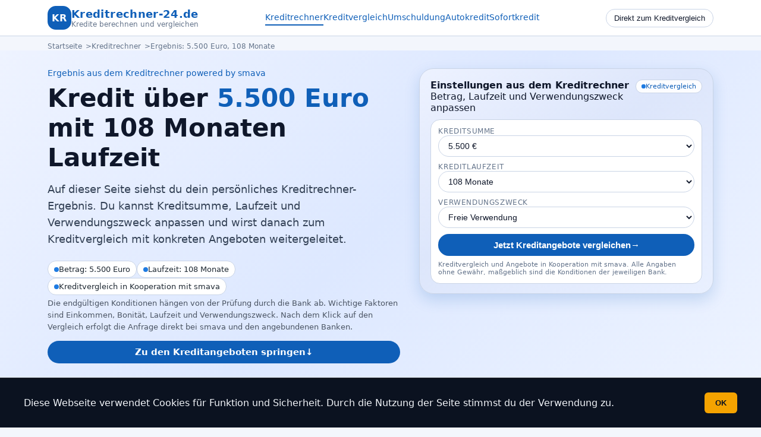

--- FILE ---
content_type: text/html; charset=utf-8
request_url: https://kreditrechner-24.de/sofortkredit/sofortkredit_5.500_euro-108_monate
body_size: 10288
content:

<!DOCTYPE html>
<html lang="de">
<head>
  <meta charset="utf-8">
  <title>Sofortkredit Vergleich 5.500 Euro – Kreditlaufzeit: 108 Monate</title>
  <meta name="viewport" content="width=device-width, initial-scale=1">
  <meta name="robots" content="index, follow, max-image-preview:large">
  <meta name="description" content="5.500 Euro Sofortkreditrechner: Ergebnis für 108 Monate Laufzeit. Kreditsumme, Laufzeit und Zweck anpassen und Sofortkredite im Vergleich prüfen.">

  <meta property="og:title" content="Sofortkredit Vergleich 5.500 Euro – Kreditlaufzeit: 108 Monate">
  <meta property="og:description" content="Ergebnis aus dem Sofortkreditrechner für 5.500 Euro und 108 Monate Laufzeit. Jetzt Angebote vergleichen und Anfrage online starten.">
  <meta property="og:type" content="article">
  <meta property="og:url" content="https://kreditrechner-24.de/kreditrechner.php">
  <meta property="og:site_name" content="Kreditrechner-24.de">

  <link rel="canonical" href="https://kreditrechner-24.de/kreditrechner.php">
  <link rel="icon" type="image/png" href="/favicon-32x32.png">
  <link rel="stylesheet" href="/assets/css/style.css">
</head>
<body>
<div class="page">

  <header class="site-header">
    <div class="shell header-inner">
      <a href="https://kreditrechner-24.de" class="brand">
        <div class="brand-logo"><span>KR</span></div>
        <div class="brand-text">
          <div class="brand-title">Kreditrechner-24.de</div>
          <div class="brand-sub">Kredite berechnen und vergleichen</div>
        </div>
      </a>
      <nav class="header-nav" aria-label="Hauptnavigation">
        <a href="https://kreditrechner-24.de" class="active" title="Kreditrechner">Kreditrechner</a>
        <a href="https://kreditrechner-24.de/kreditvergleich/" title="Kreditvergleich">Kreditvergleich</a>
        <a href="https://kreditrechner-24.de/umschuldungskredit/" title="Umschuldungskredit">Umschuldung</a>
        <a href="https://kreditrechner-24.de/autokredit/" title="Autokredit">Autokredit</a>
        <a href="https://kreditrechner-24.de/sofortkredit/" title="Sofortkredit">Sofortkredit</a>
      </nav>
      <div class="header-cta">
        <button class="btn-header" type="button" onclick="window.location.href='https://kreditrechner-24.de/kreditvergleich/';">
          Direkt zum Kreditvergleich
        </button>
      </div>
    </div>
  </header>

  <main>
    <div class="shell">
      <nav class="breadcrumbs" aria-label="Brotkrumen-Navigation">
        <ol>
          <li><a href="https://kreditrechner-24.de">Startseite</a></li>
          <li><a href="https://kreditrechner-24.de">Kreditrechner</a></li>
          <li>Ergebnis: 5.500 Euro, 108 Monate</li>
        </ol>
      </nav>
    </div>

    <section class="hero">
      <div class="shell hero-grid">
        <div>
          <div class="hero-kicker">
            Ergebnis aus dem Kreditrechner
            <span class="pill">powered by smava</span>
          </div>
          <h1 class="hero-title">
            Kredit über <span class="highlight">5.500 Euro</span>
            mit 108 Monaten Laufzeit
          </h1>
          <p class="hero-lead">
            Auf dieser Seite siehst du dein persönliches Kreditrechner-Ergebnis. Du kannst Kreditsumme, Laufzeit und Verwendungszweck anpassen und wirst danach zum Kreditvergleich mit konkreten Angeboten weitergeleitet.
          </p>

          <div class="bubble-row">
            <div class="bubble">
              <span class="dot"></span>
              <span>Betrag: 5.500 Euro</span>
            </div>
            <div class="bubble">
              <span class="dot"></span>
              <span>Laufzeit: 108 Monate</span>
            </div>
            <div class="bubble">
              <span class="dot"></span>
              <span>Kreditvergleich in Kooperation mit smava</span>
            </div>
          </div>

          <p class="hero-note">
            Die endgültigen Konditionen hängen von der Prüfung durch die Bank ab. Wichtige Faktoren sind Einkommen, Bonität, Laufzeit und Verwendungszweck. Nach dem Klick auf den Vergleich erfolgt die Anfrage direkt bei smava und den angebundenen Banken.
          </p>

          <div class="cta-inline">
            <a href="#angebote" class="btn-submit">
              <span>Zu den Kreditangeboten springen</span>
              <span>↓</span>
            </a>
          </div>
        </div>

        <aside aria-label="Kreditrechner anpassen">
          <div class="card">
            <div class="card-inner">
              <div class="card-header">
                <div>
                  <div class="card-title">Einstellungen aus dem Kreditrechner</div>
                  <div class="card-sub">Betrag, Laufzeit und Verwendungszweck anpassen</div>
                </div>
                <div class="card-badge">
                  <span class="dot"></span>
                  <span>Kreditvergleich</span>
                </div>
              </div>

              <div class="form-shell">
                <form class="form-grid" action="https://kreditrechner-24.de/kreditvergleich/" method="post" enctype="multipart/form-data">
                  <div class="field">
                    <label for="amount">Kreditsumme</label>
                    <select name="data-amount" id="amount" class="ratenkreditrechner_kreditbetrag">
<option value="500" >500 €</option><option value="750" >750 €</option><option value="1.000" >1.000 €</option><option value="1.250" >1.250 €</option><option value="1.500" >1.500 €</option><option value="1.750" >1.750 €</option><option value="2.000" >2.000 €</option><option value="2.250" >2.250 €</option><option value="2.500" >2.500 €</option><option value="2.750" >2.750 €</option><option value="3.000" >3.000 €</option><option value="3.250" >3.250 €</option><option value="3.500" >3.500 €</option><option value="3.750" >3.750 €</option><option value="4.000" >4.000 €</option><option value="4.250" >4.250 €</option><option value="4.500" >4.500 €</option><option value="4.750" >4.750 €</option><option value="5.000" >5.000 €</option><option value="5.250" >5.250 €</option><option value="5.500" selected="selected">5.500 €</option><option value="5.750" >5.750 €</option><option value="6.000" >6.000 €</option><option value="6.250" >6.250 €</option><option value="6.500" >6.500 €</option><option value="6.750" >6.750 €</option><option value="7.000" >7.000 €</option><option value="7.250" >7.250 €</option><option value="7.500" >7.500 €</option><option value="7.750" >7.750 €</option><option value="8.000" >8.000 €</option><option value="8.250" >8.250 €</option><option value="8.500" >8.500 €</option><option value="8.750" >8.750 €</option><option value="9.000" >9.000 €</option><option value="9.250" >9.250 €</option><option value="9.500" >9.500 €</option><option value="9.750" >9.750 €</option><option value="10.000" >10.000 €</option><option value="10.250" >10.250 €</option><option value="10.500" >10.500 €</option><option value="10.750" >10.750 €</option><option value="11.000" >11.000 €</option><option value="11.250" >11.250 €</option><option value="11.500" >11.500 €</option><option value="11.750" >11.750 €</option><option value="12.000" >12.000 €</option><option value="12.250" >12.250 €</option><option value="12.500" >12.500 €</option><option value="12.750" >12.750 €</option><option value="13.000" >13.000 €</option><option value="13.250" >13.250 €</option><option value="13.500" >13.500 €</option><option value="13.750" >13.750 €</option><option value="14.000" >14.000 €</option><option value="14.250" >14.250 €</option><option value="14.500" >14.500 €</option><option value="14.750" >14.750 €</option><option value="15.000" >15.000 €</option><option value="15.250" >15.250 €</option><option value="15.500" >15.500 €</option><option value="15.750" >15.750 €</option><option value="16.000" >16.000 €</option><option value="16.250" >16.250 €</option><option value="16.500" >16.500 €</option><option value="16.750" >16.750 €</option><option value="17.000" >17.000 €</option><option value="17.250" >17.250 €</option><option value="17.500" >17.500 €</option><option value="17.750" >17.750 €</option><option value="18.000" >18.000 €</option><option value="18.250" >18.250 €</option><option value="18.500" >18.500 €</option><option value="18.750" >18.750 €</option><option value="19.000" >19.000 €</option><option value="19.250" >19.250 €</option><option value="19.500" >19.500 €</option><option value="19.750" >19.750 €</option><option value="20.000" >20.000 €</option><option value="20.250" >20.250 €</option><option value="20.500" >20.500 €</option><option value="20.750" >20.750 €</option><option value="21.000" >21.000 €</option><option value="21.250" >21.250 €</option><option value="21.500" >21.500 €</option><option value="21.750" >21.750 €</option><option value="22.000" >22.000 €</option><option value="22.250" >22.250 €</option><option value="22.500" >22.500 €</option><option value="22.750" >22.750 €</option><option value="23.000" >23.000 €</option><option value="23.250" >23.250 €</option><option value="23.500" >23.500 €</option><option value="23.750" >23.750 €</option><option value="24.000" >24.000 €</option><option value="24.250" >24.250 €</option><option value="24.500" >24.500 €</option><option value="24.750" >24.750 €</option><option value="25.000" >25.000 €</option><option value="25.250" >25.250 €</option><option value="25.500" >25.500 €</option><option value="25.750" >25.750 €</option><option value="26.000" >26.000 €</option><option value="26.250" >26.250 €</option><option value="26.500" >26.500 €</option><option value="26.750" >26.750 €</option><option value="27.000" >27.000 €</option><option value="27.250" >27.250 €</option><option value="27.500" >27.500 €</option><option value="27.750" >27.750 €</option><option value="28.000" >28.000 €</option><option value="28.250" >28.250 €</option><option value="28.500" >28.500 €</option><option value="28.750" >28.750 €</option><option value="29.000" >29.000 €</option><option value="29.250" >29.250 €</option><option value="29.500" >29.500 €</option><option value="29.750" >29.750 €</option><option value="30.000" >30.000 €</option><option value="30.250" >30.250 €</option><option value="30.500" >30.500 €</option><option value="30.750" >30.750 €</option><option value="31.000" >31.000 €</option><option value="31.250" >31.250 €</option><option value="31.500" >31.500 €</option><option value="31.750" >31.750 €</option><option value="32.000" >32.000 €</option><option value="32.250" >32.250 €</option><option value="32.500" >32.500 €</option><option value="32.750" >32.750 €</option><option value="33.000" >33.000 €</option><option value="33.250" >33.250 €</option><option value="33.500" >33.500 €</option><option value="33.750" >33.750 €</option><option value="34.000" >34.000 €</option><option value="34.250" >34.250 €</option><option value="34.500" >34.500 €</option><option value="34.750" >34.750 €</option><option value="35.000" >35.000 €</option><option value="35.250" >35.250 €</option><option value="35.500" >35.500 €</option><option value="35.750" >35.750 €</option><option value="36.000" >36.000 €</option><option value="36.250" >36.250 €</option><option value="36.500" >36.500 €</option><option value="36.750" >36.750 €</option><option value="37.000" >37.000 €</option><option value="37.250" >37.250 €</option><option value="37.500" >37.500 €</option><option value="37.750" >37.750 €</option><option value="38.000" >38.000 €</option><option value="38.250" >38.250 €</option><option value="38.500" >38.500 €</option><option value="38.750" >38.750 €</option><option value="39.000" >39.000 €</option><option value="39.250" >39.250 €</option><option value="39.500" >39.500 €</option><option value="39.750" >39.750 €</option><option value="40.000" >40.000 €</option><option value="40.250" >40.250 €</option><option value="40.500" >40.500 €</option><option value="40.750" >40.750 €</option><option value="41.000" >41.000 €</option><option value="41.250" >41.250 €</option><option value="41.500" >41.500 €</option><option value="41.750" >41.750 €</option><option value="42.000" >42.000 €</option><option value="42.250" >42.250 €</option><option value="42.500" >42.500 €</option><option value="42.750" >42.750 €</option><option value="43.000" >43.000 €</option><option value="43.250" >43.250 €</option><option value="43.500" >43.500 €</option><option value="43.750" >43.750 €</option><option value="44.000" >44.000 €</option><option value="44.250" >44.250 €</option><option value="44.500" >44.500 €</option><option value="44.750" >44.750 €</option><option value="45.000" >45.000 €</option><option value="45.250" >45.250 €</option><option value="45.500" >45.500 €</option><option value="45.750" >45.750 €</option><option value="46.000" >46.000 €</option><option value="46.250" >46.250 €</option><option value="46.500" >46.500 €</option><option value="46.750" >46.750 €</option><option value="47.000" >47.000 €</option><option value="47.250" >47.250 €</option><option value="47.500" >47.500 €</option><option value="47.750" >47.750 €</option><option value="48.000" >48.000 €</option><option value="48.250" >48.250 €</option><option value="48.500" >48.500 €</option><option value="48.750" >48.750 €</option><option value="49.000" >49.000 €</option><option value="49.250" >49.250 €</option><option value="49.500" >49.500 €</option><option value="49.750" >49.750 €</option><option value="50.000" >50.000 €</option><option value="50.250" >50.250 €</option><option value="50.500" >50.500 €</option><option value="50.750" >50.750 €</option><option value="51.000" >51.000 €</option><option value="51.250" >51.250 €</option><option value="51.500" >51.500 €</option><option value="51.750" >51.750 €</option><option value="52.000" >52.000 €</option><option value="52.250" >52.250 €</option><option value="52.500" >52.500 €</option><option value="52.750" >52.750 €</option><option value="53.000" >53.000 €</option><option value="53.250" >53.250 €</option><option value="53.500" >53.500 €</option><option value="53.750" >53.750 €</option><option value="54.000" >54.000 €</option><option value="54.250" >54.250 €</option><option value="54.500" >54.500 €</option><option value="54.750" >54.750 €</option><option value="55.000" >55.000 €</option><option value="55.250" >55.250 €</option><option value="55.500" >55.500 €</option><option value="55.750" >55.750 €</option><option value="56.000" >56.000 €</option><option value="56.250" >56.250 €</option><option value="56.500" >56.500 €</option><option value="56.750" >56.750 €</option><option value="57.000" >57.000 €</option><option value="57.250" >57.250 €</option><option value="57.500" >57.500 €</option><option value="57.750" >57.750 €</option><option value="58.000" >58.000 €</option><option value="58.250" >58.250 €</option><option value="58.500" >58.500 €</option><option value="58.750" >58.750 €</option><option value="59.000" >59.000 €</option><option value="59.250" >59.250 €</option><option value="59.500" >59.500 €</option><option value="59.750" >59.750 €</option><option value="60.000" >60.000 €</option><option value="60.250" >60.250 €</option><option value="60.500" >60.500 €</option><option value="60.750" >60.750 €</option><option value="61.000" >61.000 €</option><option value="61.250" >61.250 €</option><option value="61.500" >61.500 €</option><option value="61.750" >61.750 €</option><option value="62.000" >62.000 €</option><option value="62.250" >62.250 €</option><option value="62.500" >62.500 €</option><option value="62.750" >62.750 €</option><option value="63.000" >63.000 €</option><option value="63.250" >63.250 €</option><option value="63.500" >63.500 €</option><option value="63.750" >63.750 €</option><option value="64.000" >64.000 €</option><option value="64.250" >64.250 €</option><option value="64.500" >64.500 €</option><option value="64.750" >64.750 €</option><option value="65.000" >65.000 €</option><option value="65.250" >65.250 €</option><option value="65.500" >65.500 €</option><option value="65.750" >65.750 €</option><option value="66.000" >66.000 €</option><option value="66.250" >66.250 €</option><option value="66.500" >66.500 €</option><option value="66.750" >66.750 €</option><option value="67.000" >67.000 €</option><option value="67.250" >67.250 €</option><option value="67.500" >67.500 €</option><option value="67.750" >67.750 €</option><option value="68.000" >68.000 €</option><option value="68.250" >68.250 €</option><option value="68.500" >68.500 €</option><option value="68.750" >68.750 €</option><option value="69.000" >69.000 €</option><option value="69.250" >69.250 €</option><option value="69.500" >69.500 €</option><option value="69.750" >69.750 €</option><option value="70.000" >70.000 €</option><option value="70.250" >70.250 €</option><option value="70.500" >70.500 €</option><option value="70.750" >70.750 €</option><option value="71.000" >71.000 €</option><option value="71.250" >71.250 €</option><option value="71.500" >71.500 €</option><option value="71.750" >71.750 €</option><option value="72.000" >72.000 €</option><option value="72.250" >72.250 €</option><option value="72.500" >72.500 €</option><option value="72.750" >72.750 €</option><option value="73.000" >73.000 €</option><option value="73.250" >73.250 €</option><option value="73.500" >73.500 €</option><option value="73.750" >73.750 €</option><option value="74.000" >74.000 €</option><option value="74.250" >74.250 €</option><option value="74.500" >74.500 €</option><option value="74.750" >74.750 €</option><option value="75.000" >75.000 €</option><option value="75.250" >75.250 €</option><option value="75.500" >75.500 €</option><option value="75.750" >75.750 €</option><option value="76.000" >76.000 €</option><option value="76.250" >76.250 €</option><option value="76.500" >76.500 €</option><option value="76.750" >76.750 €</option><option value="77.000" >77.000 €</option><option value="77.250" >77.250 €</option><option value="77.500" >77.500 €</option><option value="77.750" >77.750 €</option><option value="78.000" >78.000 €</option><option value="78.250" >78.250 €</option><option value="78.500" >78.500 €</option><option value="78.750" >78.750 €</option><option value="79.000" >79.000 €</option><option value="79.250" >79.250 €</option><option value="79.500" >79.500 €</option><option value="79.750" >79.750 €</option><option value="80.000" >80.000 €</option><option value="80.250" >80.250 €</option><option value="80.500" >80.500 €</option><option value="80.750" >80.750 €</option><option value="81.000" >81.000 €</option><option value="81.250" >81.250 €</option><option value="81.500" >81.500 €</option><option value="81.750" >81.750 €</option><option value="82.000" >82.000 €</option><option value="82.250" >82.250 €</option><option value="82.500" >82.500 €</option><option value="82.750" >82.750 €</option><option value="83.000" >83.000 €</option><option value="83.250" >83.250 €</option><option value="83.500" >83.500 €</option><option value="83.750" >83.750 €</option><option value="84.000" >84.000 €</option><option value="84.250" >84.250 €</option><option value="84.500" >84.500 €</option><option value="84.750" >84.750 €</option><option value="85.000" >85.000 €</option><option value="85.250" >85.250 €</option><option value="85.500" >85.500 €</option><option value="85.750" >85.750 €</option><option value="86.000" >86.000 €</option><option value="86.250" >86.250 €</option><option value="86.500" >86.500 €</option><option value="86.750" >86.750 €</option><option value="87.000" >87.000 €</option><option value="87.250" >87.250 €</option><option value="87.500" >87.500 €</option><option value="87.750" >87.750 €</option><option value="88.000" >88.000 €</option><option value="88.250" >88.250 €</option><option value="88.500" >88.500 €</option><option value="88.750" >88.750 €</option><option value="89.000" >89.000 €</option><option value="89.250" >89.250 €</option><option value="89.500" >89.500 €</option><option value="89.750" >89.750 €</option><option value="90.000" >90.000 €</option><option value="90.250" >90.250 €</option><option value="90.500" >90.500 €</option><option value="90.750" >90.750 €</option><option value="91.000" >91.000 €</option><option value="91.250" >91.250 €</option><option value="91.500" >91.500 €</option><option value="91.750" >91.750 €</option><option value="92.000" >92.000 €</option><option value="92.250" >92.250 €</option><option value="92.500" >92.500 €</option><option value="92.750" >92.750 €</option><option value="93.000" >93.000 €</option><option value="93.250" >93.250 €</option><option value="93.500" >93.500 €</option><option value="93.750" >93.750 €</option><option value="94.000" >94.000 €</option><option value="94.250" >94.250 €</option><option value="94.500" >94.500 €</option><option value="94.750" >94.750 €</option><option value="95.000" >95.000 €</option><option value="95.250" >95.250 €</option><option value="95.500" >95.500 €</option><option value="95.750" >95.750 €</option><option value="96.000" >96.000 €</option><option value="96.250" >96.250 €</option><option value="96.500" >96.500 €</option><option value="96.750" >96.750 €</option><option value="97.000" >97.000 €</option><option value="97.250" >97.250 €</option><option value="97.500" >97.500 €</option><option value="97.750" >97.750 €</option><option value="98.000" >98.000 €</option><option value="98.250" >98.250 €</option><option value="98.500" >98.500 €</option><option value="98.750" >98.750 €</option><option value="99.000" >99.000 €</option><option value="99.250" >99.250 €</option><option value="99.500" >99.500 €</option><option value="99.750" >99.750 €</option><option value="100.000" >100.000 €</option><option value="100.250" >100.250 €</option><option value="100.500" >100.500 €</option><option value="100.750" >100.750 €</option><option value="101.000" >101.000 €</option><option value="101.250" >101.250 €</option><option value="101.500" >101.500 €</option><option value="101.750" >101.750 €</option><option value="102.000" >102.000 €</option><option value="102.250" >102.250 €</option><option value="102.500" >102.500 €</option><option value="102.750" >102.750 €</option><option value="103.000" >103.000 €</option><option value="103.250" >103.250 €</option><option value="103.500" >103.500 €</option><option value="103.750" >103.750 €</option><option value="104.000" >104.000 €</option><option value="104.250" >104.250 €</option><option value="104.500" >104.500 €</option><option value="104.750" >104.750 €</option><option value="105.000" >105.000 €</option><option value="105.250" >105.250 €</option><option value="105.500" >105.500 €</option><option value="105.750" >105.750 €</option><option value="106.000" >106.000 €</option><option value="106.250" >106.250 €</option><option value="106.500" >106.500 €</option><option value="106.750" >106.750 €</option><option value="107.000" >107.000 €</option><option value="107.250" >107.250 €</option><option value="107.500" >107.500 €</option><option value="107.750" >107.750 €</option><option value="108.000" >108.000 €</option><option value="108.250" >108.250 €</option><option value="108.500" >108.500 €</option><option value="108.750" >108.750 €</option><option value="109.000" >109.000 €</option><option value="109.250" >109.250 €</option><option value="109.500" >109.500 €</option><option value="109.750" >109.750 €</option><option value="110.000" >110.000 €</option><option value="110.250" >110.250 €</option><option value="110.500" >110.500 €</option><option value="110.750" >110.750 €</option><option value="111.000" >111.000 €</option><option value="111.250" >111.250 €</option><option value="111.500" >111.500 €</option><option value="111.750" >111.750 €</option><option value="112.000" >112.000 €</option><option value="112.250" >112.250 €</option><option value="112.500" >112.500 €</option><option value="112.750" >112.750 €</option><option value="113.000" >113.000 €</option><option value="113.250" >113.250 €</option><option value="113.500" >113.500 €</option><option value="113.750" >113.750 €</option><option value="114.000" >114.000 €</option><option value="114.250" >114.250 €</option><option value="114.500" >114.500 €</option><option value="114.750" >114.750 €</option><option value="115.000" >115.000 €</option><option value="115.250" >115.250 €</option><option value="115.500" >115.500 €</option><option value="115.750" >115.750 €</option><option value="116.000" >116.000 €</option><option value="116.250" >116.250 €</option><option value="116.500" >116.500 €</option><option value="116.750" >116.750 €</option><option value="117.000" >117.000 €</option><option value="117.250" >117.250 €</option><option value="117.500" >117.500 €</option><option value="117.750" >117.750 €</option><option value="118.000" >118.000 €</option><option value="118.250" >118.250 €</option><option value="118.500" >118.500 €</option><option value="118.750" >118.750 €</option><option value="119.000" >119.000 €</option><option value="119.250" >119.250 €</option><option value="119.500" >119.500 €</option><option value="119.750" >119.750 €</option><option value="120.000" >120.000 €</option>                    </select>
                  </div>

                  <div class="field">
                    <label for="duration">Kreditlaufzeit</label>
                    <select class="ratenkreditrechner_laufzeit" id="duration" name="data-duration">
<option value="12" >12 Monate</option><option value="24" >24 Monate</option><option value="36" >36 Monate</option><option value="48" >48 Monate</option><option value="60" >60 Monate</option><option value="72" >72 Monate</option><option value="84" >84 Monate</option><option value="96" >96 Monate</option><option value="108" selected="selected">108 Monate</option><option value="120" >120 Monate</option><option value="132" >132 Monate</option><option value="144" >144 Monate</option>                    </select>
                  </div>

                  <div class="field">
                    <label for="category">Verwendungszweck</label>
                    <select class="ratenkreditrechner_verwendungszweck" id="category" name="data-category">
<option value="888" selected="selected">Freie Verwendung</option><option value="887" >Auto / Motorrad</option><option value="886" >Wohnen</option><option value="8992946" >Umschuldung / Ablösung</option>                    </select>
                  </div>

                  <div class="field">
                    <button class="btn-submit" type="submit">
                      <span>Jetzt Kreditangebote vergleichen</span>
                      <span>→</span>
                    </button>
                  </div>
                </form>

                <div class="form-foot">
                  Kreditvergleich und Angebote in Kooperation mit smava. Alle Angaben ohne Gewähr, maßgeblich sind die Konditionen der jeweiligen Bank.
                </div>
              </div>
            </div>
          </div>
        </aside>

      </div>
    </section>

    <section class="section" id="angebote">
      <div class="shell">
        <div class="widget-block">
          <h2>Kreditangebote zum Rechner-Ergebnis</h2>
          <p>
            Die Kreditangebote im folgenden Bereich basieren auf deinen Angaben aus dem Kreditrechner. Du siehst passende Angebote von Banken für Betrag, Laufzeit und Verwendungszweck, die du oben eingestellt hast.
          </p>
          <p>
            Im Vergleich kannst du erkennen, wie sich Zinssätze, Monatsraten und Gesamtkosten unterscheiden. So lässt sich schnell einschätzen, welche Variante besser zu deinem Budget und Vorhaben passt.
          </p>
          <div class="iframe-wrap" style="width:100%; max-width:100%; margin-top:1.5rem;">
            <iframe
              src="https://kreditvergleich.smava.de/banklist?refId=WPveXfvkEZxM&amount=5500&term=108&purpose=888"
              style="width:100%; height:3200px; border:0; overflow:hidden;"
              loading="eager"
            ></iframe>
          </div>

          <div class="bubble-row" style="margin-top:1.5rem;">
            <div class="bubble">
              <span class="dot"></span>
              <span>Angebote mehrerer Banken auf einen Blick</span>
            </div>
            <div class="bubble">
              <span class="dot"></span>
              <span>Monatsrate und Gesamtkosten vergleichen</span>
            </div>
            <div class="bubble">
              <span class="dot"></span>
              <span>Direkte Anfrage bei der gewählten Bank</span>
            </div>
          </div>

          <p class="p-note-margin">
            Alle Kreditdetails, Vertragsunterlagen und Entscheidungen stellt smava gemeinsam mit den angebundenen Banken bereit. Bitte prüfe die Angaben dort sorgfältig, bevor du einen Antrag abschickst.
          </p>

          <div class="cta-inline">
            <a href="https://kreditrechner-24.de/kreditvergleich/" class="btn-submit">
              <span>Alternativ direkt im Kreditvergleich starten</span>
              <span>→</span>
            </a>
          </div>
        </div>
      </div>
    </section>

    <!-- CONTENT-BEREICH NACH DEM IFRAME IN VOLLER BREITE -->
    <section class="section">
      <div class="shell">
        <article class="content-block">
          <h2>Kreditrechner-Ergebnis richtig einordnen</h2>
          <p>
            Das Ergebnis aus dem Kreditrechner ist eine gute Orientierung. Du siehst auf einen Blick, wie hoch der Kreditbetrag ist, über welchen Zeitraum er laufen soll und welche Richtung die monatliche Belastung haben kann. Der Vergleich zeigt danach konkrete Angebote, die auf deinen Eingaben basieren.
          </p>
          <p>
            Wichtig ist, das Rechner-Ergebnis nicht als festen Vertrag zu verstehen. Die Bank prüft jeden Antrag einzeln. Einkommen, bestehende Kredite, Haushaltsbudget und Einträge bei Auskunfteien fließen in die Entscheidung ein. Sie können dazu führen, dass die Konditionen besser oder schlechter ausfallen als in Beispielen und Werbeangaben.
          </p>

          <div class="bubble-row">
            <div class="bubble">
              <span class="dot"></span>
              <span>Rechner-Ergebnis als Orientierung nutzen</span>
            </div>
            <div class="bubble">
              <span class="dot"></span>
              <span>Haushaltsbudget immer mitprüfen</span>
            </div>
            <div class="bubble">
              <span class="dot"></span>
              <span>Angebote im Detail auf der Bankseite lesen</span>
            </div>
          </div>

          <h3>Was sagt dir das Ergebnis genau?</h3>
          <p>
            Der eingestellte Betrag zeigt, wie groß der geplante Finanzierungsspielraum ist. Die Laufzeit legt fest, über welchen Zeitraum die Rückzahlung verteilt wird. Aus beiden Werten ergibt sich in Verbindung mit dem Zinssatz die Monatsrate und der Gesamtbetrag, den du am Ende zurückzahlst.
          </p>
          <p>
            Längere Laufzeiten verteilen den Betrag auf mehr Monatsraten. Die einzelne Rate fällt geringer aus, die Gesamtkosten steigen. Kürzere Laufzeiten konzentrieren die Rückzahlung auf einen kürzeren Zeitraum. Die Rate ist höher, die Zinslast sinkt. Der Rechner hilft dir dabei, diese Zusammenhänge besser zu verstehen.
          </p>

          <h2>Welche Kreditarten passen zu deinem Ergebnis?</h2>
          <p>
            Der Rechner ist bewusst neutral aufgebaut. Du kannst frei festlegen, wofür du den Kredit nutzen möchtest. Typische Zwecke sind ein neues Auto, eine Renovierung, Anschaffungen im Haushalt oder die Umschuldung bestehender Kredite. Über den Verwendungszweck im Formular steuerst du, welche Art von Angeboten im Vergleich angezeigt wird.
          </p>
          <ul>
            <li>Freie Verwendung für allgemeine Anschaffungen und Vorhaben</li>
            <li>Auto und Motorrad für Fahrzeugfinanzierungen</li>
            <li>Wohnen für Möbel, Küche, Modernisierung und Renovierung</li>
            <li>Umschuldung und Ablösung für das Zusammenfassen bestehender Kredite</li>
          </ul>
          <p>
            Wenn du mehrere Ziele verfolgst, kannst du sie zu einem Kredit bündeln. Beispiel: Renovierung, Küche und einige offene Rechnungen. Wichtig ist, den Gesamtbetrag realistisch zu planen und das Budget nicht zu überlasten.
          </p>

          <h2>Budget prüfen und Rate festlegen</h2>
          <p>
            Der Kredit sollte zu deinen finanziellen Möglichkeiten passen. Eine Rate wirkt auf den ersten Blick oft kleiner, als sie in der täglichen Praxis ist. In der Haushaltsrechnung zählt jeder feste Betrag, der jeden Monat vom Konto geht. Nimm dir daher etwas Zeit, um deine Einnahmen und Ausgaben gegenüberzustellen.
          </p>
          <p>
            Sinnvoll ist eine einfache Struktur. In einem Bereich listest du alle regelmäßigen Einnahmen auf. In einem zweiten Bereich die fixen Ausgaben wie Miete, Versicherungen, Verträge, Beiträge und laufende Kredite. Im dritten Bereich stehen variable Ausgaben für Lebensmittel, Mobilität, Freizeit und Rücklagen.
          </p>

          <div class="bubble-row">
            <div class="bubble">
              <span class="dot"></span>
              <span>Einnahmen und Ausgaben schriftlich erfassen</span>
            </div>
            <div class="bubble">
              <span class="dot"></span>
              <span>Realistische Reserve für Rücklagen lassen</span>
            </div>
            <div class="bubble">
              <span class="dot"></span>
              <span>Laufzeit passend zur Rate wählen</span>
            </div>
          </div>

          <h3>Wie viel Rate ist langfristig tragbar?</h3>
          <p>
            Eine oft genutzte Orientierung ist, dass die Gesamtheit aller Kreditraten deutlich unter einem Drittel des frei verfügbaren Nettoeinkommens liegen sollte. Das ist keine feste Regel, hilft aber bei der ersten Einschätzung. Entscheidend ist, dass du dich mit der Rate wohlfühlst und trotz Kredit Rücklagen bilden kannst.
          </p>
          <p>
            Wenn du unsicher bist, wähle zunächst eine eher längere Laufzeit und eine moderate Rate. Später kannst du, je nach Vertrag, mit Sondertilgungen arbeiten und die Laufzeit verkürzen. Prüfe dafür die Bedingungen im Angebot und im Kreditvertrag.
          </p>

          <h2>Risiken einschätzen und Fehler vermeiden</h2>
          <p>
            Jeder Kredit bindet dich über einen längeren Zeitraum. Je höher der Betrag, desto wichtiger ist eine sorgfältige Planung. Kurzfristige Entscheidungen aus einem spontanen Impuls sind bei größeren Summen selten sinnvoll. Nimm dir daher etwas Zeit, bevor du ein Angebot verbindlich annimmst.
          </p>
          <p>
            Prüfe auch, ob es Alternativen zum Kredit gibt. In manchen Fällen lässt sich ein Teil des Vorhabens verschieben oder günstiger umsetzen. Eigenmittel und Rücklagen senken die benötigte Kreditsumme und damit die Zinskosten. Gleichzeitig bleibt ein größerer Spielraum für unerwartete Ausgaben.
          </p>
          <ul>
            <li>Nur Beträge finanzieren, die du dauerhaft tragen kannst</li>
            <li>Mehrere Angebote vergleichen, nicht das erste nehmen</li>
            <li>Kosten von Zusatzprodukten wie Restschuldversicherung prüfen</li>
            <li>Verträge vollständig lesen und offene Fragen klären</li>
          </ul>

          <h2>How-to: Aus dem Rechner-Ergebnis zum Kreditvertrag</h2>
          <p>
            Die folgenden Schritte helfen dir, den Weg vom Rechner-Ergebnis hin zu einem passenden Kredit strukturiert zu gehen.
          </p>

          <h3>Schritt 1: Kreditbedarf definieren</h3>
          <p>
            Sammle alle geplanten Ausgaben. Trenne zwischen Pflichtposten und Wünschen. Rechne die Beträge zusammen und ergänze einen Puffer für unerwartete Mehrkosten. Prüfe, ob ein Teil aus vorhandenen Rücklagen bezahlt werden kann. So reduzierst du die Kreditsumme.
          </p>

          <h3>Schritt 2: Haushaltsrechnung erstellen</h3>
          <p>
            Erfasse Nettoeinkommen, feste Kosten und variable Ausgaben. Lege fest, welche monatliche Rate du dir über die gesamte Laufzeit leisten möchtest. Plane bewusst eine Reserve ein. So vermeidest du, dass schon kleine Veränderungen im Alltag zu Engpässen führen.
          </p>

          <h3>Schritt 3: Einstellungen im Kreditrechner prüfen</h3>
          <p>
            Stelle im Formular Betrag, Laufzeit und Verwendungszweck ein. Teste mehrere Kombinationen. Beobachte, wie sich die Rate mit der Laufzeit verändert. Wenn dir eine Variante realistischer erscheint, nutze diese Einstellung als Grundlage für den Vergleich.
          </p>

          <h3>Schritt 4: Kreditangebote vergleichen</h3>
          <p>
            Im Vergleich siehst du Angebote verschiedener Banken. Achte auf den effektiven Jahreszins, den Gesamtbetrag, die mögliche Spanne der Zinssätze, Optionen für Sondertilgungen, Ratenpausen und eventuelle Gebühren. Prüfe auch, ob der Verwendungszweck zum Angebot passt.
          </p>

          <h3>Schritt 5: Unterlagen vorbereiten</h3>
          <p>
            Üblich sind Gehaltsabrechnungen, Kontoauszüge und Angaben zu bestehenden Krediten. Selbstständige und Freiberufler benötigen zusätzliche Nachweise. Bereite diese Unterlagen vor, damit der Antrag ohne Verzögerung bearbeitet werden kann.
          </p>

          <h3>Schritt 6: Antrag digital stellen</h3>
          <p>
            Wenn du dich für ein Angebot entschieden hast, startest du den Antrag direkt im Vergleich. Die Identifikation erfolgt meist per Videoident oder über ein anderes digitales Verfahren. Nach der Prüfung durch die Bank erhältst du eine Zu- oder Absage. Bei einer Zusage wird der Kreditbetrag ausgezahlt oder zur Umschuldung genutzt.
          </p>

          <h2 id="faq">FAQ zum Kreditrechner-Ergebnis</h2>

          <div class="faq-accordion" role="tablist">
            <div class="faq-item">
              <button class="faq-question" type="button" aria-expanded="false">
                <span>Ist das Kreditrechner-Ergebnis bereits ein verbindliches Angebot?</span>
                <span class="faq-icon">+</span>
              </button>
              <div class="faq-answer" hidden>
                <p>
                  Das Ergebnis aus dem Kreditrechner ist keine verbindliche Zusage. Es zeigt, wie sich Kreditbetrag, Laufzeit und Konditionen grundsätzlich darstellen können. Die Bank prüft jeden Antrag gesondert und entscheidet auf Basis von Einkommen, Bonität und weiteren Angaben. Erst der Kreditvertrag mit Unterschrift ist verbindlich.
                </p>
              </div>
            </div>

            <div class="faq-item">
              <button class="faq-question" type="button" aria-expanded="false">
                <span>Kann ich Betrag und Laufzeit nach dem Rechner-Ergebnis noch ändern?</span>
                <span class="faq-icon">+</span>
              </button>
              <div class="faq-answer" hidden>
                <p>
                  Du kannst Betrag und Laufzeit jederzeit im Formular anpassen. Nach jeder Änderung lassen sich neue Angebote anzeigen. Auch während des Antragsprozesses ist es häufig möglich, die Konditionen zu justieren, solange der Vertrag noch nicht unterschrieben ist. Verbindlich ist erst die Variante, die du mit der Bank vereinbarst.
                </p>
              </div>
            </div>

            <div class="faq-item">
              <button class="faq-question" type="button" aria-expanded="false">
                <span>Beeinflusst der Vergleich meine Bonität bei Auskunfteien?</span>
                <span class="faq-icon">+</span>
              </button>
              <div class="faq-answer" hidden>
                <p>
                  Für den Vergleich nutzen Banken in der Regel Konditionsanfragen. Diese sind technisch so gestaltet, dass sie den Score nicht verschlechtern. Erst wenn du einen Kreditvertrag unterschreibst und der Kredit ausgezahlt wird, erscheint der Kredit als laufende Verbindlichkeit in den Daten der Auskunftei. Details dazu stehen in den Unterlagen der Anbieter.
                </p>
              </div>
            </div>

            <div class="faq-item">
              <button class="faq-question" type="button" aria-expanded="false">
                <span>Wie finde ich heraus, ob die Rate zu meinem Budget passt?</span>
                <span class="faq-icon">+</span>
              </button>
              <div class="faq-answer" hidden>
                <p>
                  Eine einfache Haushaltsrechnung hilft. Liste Nettoeinkommen, Fixkosten und variable Ausgaben auf. Prüfe, wie viel Geld im Monat übrig bleibt. Die Kreditrate sollte deutlich unter diesem Betrag liegen, damit genug Raum für Rücklagen und unregelmäßige Ausgaben bleibt. Wenn du unsicher bist, wähle eine vorsichtigere Rate und eine etwas längere Laufzeit.
                </p>
              </div>
            </div>

            <div class="faq-item">
              <button class="faq-question" type="button" aria-expanded="false">
                <span>Kann ich mit dem Kreditrechner auch eine Umschuldung planen?</span>
                <span class="faq-icon">+</span>
              </button>
              <div class="faq-answer" hidden>
                <p>
                  Du kannst die Restschulden deiner bestehenden Kredite addieren und die Summe als Kreditbetrag eintragen. Wähle als Verwendungszweck Umschuldung oder Ablösung. Im Vergleich siehst du Angebote, mit denen sich bestehende Kredite womöglich zu besseren Konditionen zusammenfassen lassen. Beachte dabei mögliche Vorfälligkeitsentschädigungen.
                </p>
              </div>
            </div>

            <div class="faq-item">
              <button class="faq-question" type="button" aria-expanded="false">
                <span>Was passiert, wenn sich meine Situation während der Laufzeit ändert?</span>
                <span class="faq-icon">+</span>
              </button>
              <div class="faq-answer" hidden>
                <p>
                  Wenn sich Einkommen oder Lebenssituation verändern, solltest du deinen Kreditvertrag prüfen. Viele Banken bieten Möglichkeiten für Sondertilgungen oder Ratenpausen an. Die genauen Regeln stehen in den Vertragsunterlagen. Bei größeren Veränderungen kann auch eine Umschuldung eine Option sein. In jedem Fall ist eine frühzeitige Abstimmung mit der Bank sinnvoll.
                </p>
              </div>
            </div>

            <div class="faq-item">
              <button class="faq-question" type="button" aria-expanded="false">
                <span>Sind Restschuldversicherungen bei Ratenkrediten sinnvoll?</span>
                <span class="faq-icon">+</span>
              </button>
              <div class="faq-answer" hidden>
                <p>
                  Restschuldversicherungen können in bestimmten Situationen einen zusätzlichen Schutz bieten, erhöhen aber die Gesamtkosten des Kredits. Ob sie sinnvoll sind, hängt von deiner Absicherung durch andere Versicherungen, vom Einkommen im Haushalt und vom vorhandenen Vermögen ab. Prüfe Leistungen, Ausschlüsse und Beiträge genau, bevor du dich entscheidest.
                </p>
              </div>
            </div>
          </div>

          <h2>Praktische Tipps zum Kreditrechner</h2>
          <p>
            Nutze den Rechner nicht nur einmal, sondern teste verschiedene Varianten. Oft zeigt sich erst im Vergleich mehrerer Einstellungen, welche Kombination von Betrag, Laufzeit und Rate am besten zu deinen Zielen passt. Kleine Anpassungen können spürbare Auswirkungen auf die Monatsrate und den Gesamtbetrag haben.
          </p>
          <p>
            Wenn sich deine Pläne ändern, kannst du den Kreditbetrag jederzeit neu berechnen. Beispiel: Ein geplantes Projekt wird günstiger, weil du einen Teil in Eigenleistung umsetzt. In diesem Fall lohnt es sich, die Kreditsumme zu reduzieren. So sinkt die Zinsbelastung und der Kredit ist schneller zurückgezahlt.
          </p>

          <div class="cta-inline" style="margin-top:1.5rem;">
            <a href="#amount" class="btn-submit">
              <span>Einstellungen im Kreditrechner anpassen</span>
              <span>↑</span>
            </a>
          </div>

          <hr class="hr-separator" style="margin-top:2rem;">

          <h3>Hinweise zu den angezeigten Kreditangeboten</h3>
          <p>
            Die Angebote im Vergleich stammen von Banken, die mit smava zusammenarbeiten. Die dargestellten Konditionen basieren auf deinen Eingaben, sind aber noch keine verbindlichen Zusagen. Die Bank prüft jeden Antrag individuell und kann von Beispielkonditionen abweichen.
          </p>
          <p>
            Achte im Angebotsvergleich auf den effektiven Jahreszins, den Gesamtbetrag, mögliche Gebühren und Regelungen für Sondertilgungen und Ratenpausen. Prüfe auch, ob ein Angebot flexible Anpassungen während der Laufzeit erlaubt.
          </p>
          <p>
            Wenn du mehrere laufende Kredite und einen dauerhaft genutzten Dispo hast, kann eine geordnete Umschuldung helfen, die Finanzen zu vereinfachen. Lasse dir in diesem Fall verschiedene Varianten anzeigen und rechne die Gesamtkosten mit und ohne Umschuldung durch.
          </p>
          <p class="p-note-margin">
            Bei anhaltenden Zahlungsschwierigkeiten oder stark angespanntem Budget können unabhängige Schuldnerberatungsstellen unterstützen. Sie helfen dabei, die Gesamtsituation zu sortieren und Lösungen mit Banken zu verhandeln.
          </p>
        </article>
      </div>
    </section>

  </main>

</div>

<script>
  document.addEventListener('DOMContentLoaded', function () {
    var faqButtons = document.querySelectorAll('.faq-question');
    faqButtons.forEach(function (btn) {
      btn.addEventListener('click', function () {
        var expanded = btn.getAttribute('aria-expanded') === 'true';
        var answer = btn.nextElementSibling;

        faqButtons.forEach(function (otherBtn) {
          if (otherBtn !== btn) {
            otherBtn.setAttribute('aria-expanded', 'false');
            if (otherBtn.nextElementSibling) {
              otherBtn.nextElementSibling.hidden = true;
            }
          }
        });

        btn.setAttribute('aria-expanded', expanded ? 'false' : 'true');
        if (answer) {
          answer.hidden = expanded;
        }
      });
    });
  });
</script>

<script type="application/ld+json">
{
  "@context": "https://schema.org",
  "@type": "WebPage",
  "@id": "https://kreditrechner-24.de/kreditrechner.php#webpage",
  "url": "https://kreditrechner-24.de/kreditrechner.php",
  "name": "Kreditrechner Ergebnis – Ratenkredite vergleichen",
  "inLanguage": "de-DE",
  "description": "5.500 Euro Sofortkreditrechner: Ergebnis für 108 Monate Laufzeit. Kreditsumme, Laufzeit und Zweck anpassen und Sofortkredite im Vergleich prüfen.",
  "publisher": {
    "@type": "Organization",
    "name": "Kreditrechner-24.de"
  }
}
</script>

<script type="application/ld+json">
{
  "@context": "https://schema.org",
  "@type": "Article",
  "headline": "Kreditrechner Ergebnis – Ratenkredite nach Betrag und Laufzeit vergleichen",
  "inLanguage": "de-DE",
  "author": {
    "@type": "Organization",
    "name": "Kreditrechner-24.de"
  },
  "publisher": {
    "@type": "Organization",
    "name": "Kreditrechner-24.de"
  },
  "mainEntityOfPage": {
    "@type": "WebPage",
    "@id": "https://kreditrechner-24.de/kreditrechner.php#webpage"
  },
  "description": "5.500 Euro Sofortkreditrechner: Ergebnis für 108 Monate Laufzeit. Kreditsumme, Laufzeit und Zweck anpassen und Sofortkredite im Vergleich prüfen."
}
</script>

<script type="application/ld+json">
{
  "@context": "https://schema.org",
  "@type": "FAQPage",
  "mainEntity": [
    {
      "@type": "Question",
      "name": "Ist das Kreditrechner-Ergebnis bereits ein verbindliches Angebot?",
      "acceptedAnswer": {
        "@type": "Answer",
        "text": "Das Ergebnis aus dem Kreditrechner ist keine verbindliche Zusage. Es zeigt eine Orientierung für Betrag, Laufzeit und Konditionen. Die Bank prüft jeden Antrag gesondert und entscheidet auf Basis von Einkommen, Bonität und weiteren Angaben."
      }
    },
    {
      "@type": "Question",
      "name": "Kann ich Betrag und Laufzeit nach dem Rechner-Ergebnis noch ändern?",
      "acceptedAnswer": {
        "@type": "Answer",
        "text": "Du kannst Betrag und Laufzeit jederzeit im Formular anpassen und anschließend neue Angebote ansehen. Verbindlich wird erst die Variante, die du mit der Bank im Kreditvertrag vereinbarst."
      }
    },
    {
      "@type": "Question",
      "name": "Beeinflusst der Vergleich meine Bonität bei Auskunfteien?",
      "acceptedAnswer": {
        "@type": "Answer",
        "text": "Für den Vergleich nutzen Banken meist Konditionsanfragen. Diese sind so gestaltet, dass sie den Score nicht verschlechtern. Erst ein abgeschlossener Kreditvertrag wird als laufende Verbindlichkeit eingetragen."
      }
    },
    {
      "@type": "Question",
      "name": "Wie finde ich heraus, ob die Rate zu meinem Budget passt?",
      "acceptedAnswer": {
        "@type": "Answer",
        "text": "Eine Haushaltsrechnung hilft. Erfasse Nettoeinkommen, Fixkosten und variable Ausgaben. Die Kreditrate sollte deutlich unter dem Betrag liegen, der nach allen Ausgaben übrig bleibt, damit genug Raum für Rücklagen vorhanden ist."
      }
    },
    {
      "@type": "Question",
      "name": "Kann ich mit dem Kreditrechner auch eine Umschuldung planen?",
      "acceptedAnswer": {
        "@type": "Answer",
        "text": "Du kannst die Restschulden bestehender Kredite addieren, den Betrag im Rechner eintragen und als Verwendungszweck Umschuldung wählen. Im Vergleich siehst du Angebote, mit denen sich Kredite bündeln lassen. Vorfälligkeitsentschädigungen solltest du in die Rechnung einbeziehen."
      }
    },
    {
      "@type": "Question",
      "name": "Was passiert, wenn sich meine finanzielle Situation während der Laufzeit verändert?",
      "acceptedAnswer": {
        "@type": "Answer",
        "text": "Wenn sich Einkommen oder Lebenssituation ändern, solltest du deinen Kreditvertrag prüfen und Kontakt zur Bank aufnehmen. Viele Anbieter bieten Ratenpausen oder Sondertilgungen an. Details dazu stehen in den Vertragsunterlagen."
      }
    },
    {
      "@type": "Question",
      "name": "Sind Restschuldversicherungen bei Ratenkrediten sinnvoll?",
      "acceptedAnswer": {
        "@type": "Answer",
        "text": "Restschuldversicherungen bieten zusätzlichen Schutz, erhöhen aber die Gesamtkosten. Ob sie sinnvoll sind, hängt von deiner bestehenden Absicherung, vom Einkommen im Haushalt und vom vorhandenem Vermögen ab. Leistungen und Beiträge sollten genau geprüft werden."
      }
    }
  ]
}
</script>

<script type="application/ld+json">
{
  "@context": "https://schema.org",
  "@type": "HowTo",
  "name": "Aus dem Kreditrechner-Ergebnis zum passenden Kredit",
  "description": "Schritte, um vom Ergebnis des Kreditrechners zu einem passenden Ratenkredit zu gelangen.",
  "inLanguage": "de-DE",
  "step": [
    {
      "@type": "HowToStep",
      "name": "Finanzierungsbedarf festlegen",
      "text": "Geplante Ausgaben sammeln, notwendige Posten von Wünschen trennen, Beträge addieren und einen Puffer für Mehrkosten einplanen."
    },
    {
      "@type": "HowToStep",
      "name": "Haushaltsrechnung erstellen",
      "text": "Nettoeinkommen, feste Kosten und variable Ausgaben erfassen und ableiten, welche Monatsrate langfristig tragbar ist."
    },
    {
      "@type": "HowToStep",
      "name": "Einstellungen im Kreditrechner prüfen",
      "text": "Kreditbetrag, Laufzeit und Verwendungszweck im Formular einstellen und verschiedene Kombinationen testen."
    },
    {
      "@type": "HowToStep",
      "name": "Kreditangebote vergleichen",
      "text": "Angebote im Vergleich nach effektivem Jahreszins, Gesamtbetrag, Sondertilgungen, Ratenpausen und Gebühren bewerten."
    },
    {
      "@type": "HowToStep",
      "name": "Unterlagen vorbereiten",
      "text": "Einkommensnachweise, Kontoauszüge und Angaben zu bestehenden Krediten bereitlegen."
    },
    {
      "@type": "HowToStep",
      "name": "Antrag digital stellen",
      "text": "Ausgewähltes Angebot anklicken, Antrag ausfüllen, Identitätsprüfung durchführen und Entscheidung der Bank abwarten."
    }
  ]
}
</script>

<script type="application/ld+json">
{
  "@context": "https://schema.org",
  "@type": "ItemList",
  "name": "Kreditarten auf Kreditrechner-24.de",
  "itemListElement": [
    {
      "@type": "ListItem",
      "position": 1,
      "name": "Kreditvergleich",
      "url": "https://kreditrechner-24.de/kreditvergleich/"
    },
    {
      "@type": "ListItem",
      "position": 2,
      "name": "Sofortkredit",
      "url": "https://kreditrechner-24.de/sofortkredit/"
    },
    {
      "@type": "ListItem",
      "position": 3,
      "name": "Autokredit",
      "url": "https://kreditrechner-24.de/autokredit/"
    },
    {
      "@type": "ListItem",
      "position": 4,
      "name": "Wohnkredit",
      "url": "https://kreditrechner-24.de/wohnkredit/"
    },
    {
      "@type": "ListItem",
      "position": 5,
      "name": "Umschuldungskredit",
      "url": "https://kreditrechner-24.de/umschuldungskredit/"
    }
  ]
}
</script>


<footer class="site-footer">
  <div class="shell footer-inner">

    <div class="footer-info">
      © <span id="year"></span> Kreditrechner-24.de · Alle Angaben ohne Gewähr
    </div>

    <div class="footer-links">
      <a href="/kreditvergleich/">Kreditvergleich</a>
      <a href="/sofortkredit/">Sofortkredit</a>
      <a href="/autokredit/">Autokredit</a>
      <a href="/umschuldungskredit/">Umschuldungskredit</a>
      <a href="/wohnkredit/">Wohnkredit</a>
      <a href="/impressum/">Impressum</a>
      <a href="/datenschutz/">Datenschutz</a>
    </div>

    <div class="footer-partners">
      <span>Partner:</span>
      <a target="_blank" rel="nofollow noopener">#</a>
      <!-- Weitere Partnerlinks hier einfügen -->
    </div>

  </div>
</footer>


<!-- COOKIE BANNER -->
<div id="cookie-banner" class="cookie-banner" style="display:none;">
  <div class="cookie-inner">
    <p>
      Diese Webseite verwendet Cookies für Funktion und Sicherheit. Durch die Nutzung der Seite stimmst du der Verwendung zu.
    </p>
    <button id="cookie-accept" class="cookie-btn">OK</button>
  </div>
</div>


<script>
  document.getElementById("year").textContent = new Date().getFullYear();

  // Cookie-Banner Logik
  document.addEventListener("DOMContentLoaded", function () {
    var banner = document.getElementById("cookie-banner");
    var acceptBtn = document.getElementById("cookie-accept");

    if (!localStorage.getItem("cookieAccepted")) {
      banner.style.display = "block";
    }

    acceptBtn.addEventListener("click", function () {
      localStorage.setItem("cookieAccepted", "true");
      banner.style.display = "none";
    });
  });
</script>

<style>
  .cookie-banner {
    position: fixed;
    bottom: 0;
    left: 0;
    right: 0;
    background: #0b1220;
    color: #f2f5f9;
    padding: 16px;
    border-top: 1px solid #222;
    z-index: 9999;
  }
  .cookie-inner {
    max-width: 1200px;
    margin: 0 auto;
    display: flex;
    justify-content: space-between;
    align-items: center;
    gap: 12px;
  }
  .cookie-btn {
    background: #f5a300;
    color: #0b1220;
    border: 0;
    padding: 10px 18px;
    cursor: pointer;
    font-weight: 600;
    border-radius: 6px;
  }
</style>

</body>
</html>
